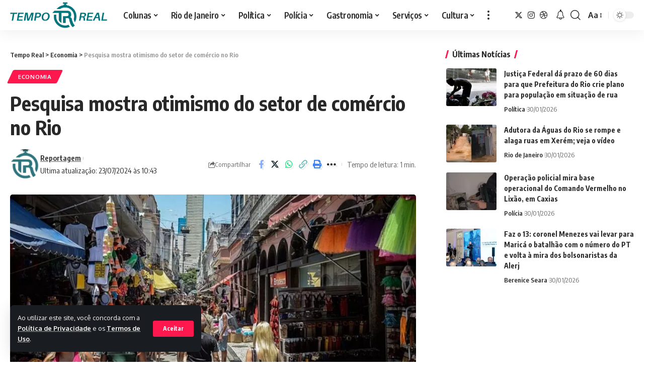

--- FILE ---
content_type: application/javascript
request_url: https://temporealrj.com/wp-content/plugins/lightbox-for-wp/assets/js/frontend.js?ver=1.0.0
body_size: 1761
content:
(function () {
  "use strict";

  function initLightbox() {
    const lightboxLinks = document.querySelectorAll(".lightbox-for-wp-link");

    if (lightboxLinks.length === 0) {
      return;
    }

    lightboxLinks.forEach(function (link) {
      link.addEventListener("click", function (e) {
        e.preventDefault();
        e.stopPropagation();

        const imgSrc = this.getAttribute("href");
        const title = this.getAttribute("data-title") || "";

        createSimpleLightbox(imgSrc, title);
      });
    });
  }

  function createSimpleLightbox(src, title) {
    let currentZoom = 1;
    const zoomStep = 0.5;
    const minZoom = 0.5;
    const maxZoom = 6;

    let panX = 0;
    let panY = 0;
    let isDragging = false;
    let startX = 0;
    let startY = 0;
    let lastPanX = 0;
    let lastPanY = 0;

    let initialPinchDistance = 0;
    let initialPinchZoom = 1;

    const overlay = document.createElement("div");
    overlay.className = "lwp-lightbox-overlay";
    overlay.innerHTML = `
      <div class="lwp-lightbox-toolbar">
        <button class="lwp-lightbox-btn lwp-zoom-in" aria-label="Aumentar zoom" title="Aumentar zoom">
          <svg xmlns="http://www.w3.org/2000/svg" width="20" height="20" viewBox="0 0 24 24" fill="none" stroke="currentColor" stroke-width="2" stroke-linecap="round" stroke-linejoin="round"><circle cx="11" cy="11" r="8"/><line x1="21" y1="21" x2="16.65" y2="16.65"/><line x1="11" y1="8" x2="11" y2="14"/><line x1="8" y1="11" x2="14" y2="11"/></svg>
        </button>
        <button class="lwp-lightbox-btn lwp-zoom-out" aria-label="Diminuir zoom" title="Diminuir zoom">
          <svg xmlns="http://www.w3.org/2000/svg" width="20" height="20" viewBox="0 0 24 24" fill="none" stroke="currentColor" stroke-width="2" stroke-linecap="round" stroke-linejoin="round"><circle cx="11" cy="11" r="8"/><line x1="21" y1="21" x2="16.65" y2="16.65"/><line x1="8" y1="11" x2="14" y2="11"/></svg>
        </button>
        <button class="lwp-lightbox-btn lwp-reset" aria-label="Resetar zoom" title="Resetar zoom">
          <svg xmlns="http://www.w3.org/2000/svg" width="20" height="20" viewBox="0 0 24 24" fill="none" stroke="currentColor" stroke-width="2" stroke-linecap="round" stroke-linejoin="round"><path d="M3 12a9 9 0 1 0 9-9 9.75 9.75 0 0 0-6.74 2.74L3 8"/><path d="M3 3v5h5"/></svg>
        </button>
        <button class="lwp-lightbox-btn lwp-download" aria-label="Download" title="Download">
          <svg xmlns="http://www.w3.org/2000/svg" width="20" height="20" viewBox="0 0 24 24" fill="none" stroke="currentColor" stroke-width="2" stroke-linecap="round" stroke-linejoin="round"><path d="M21 15v4a2 2 0 0 1-2 2H5a2 2 0 0 1-2-2v-4"/><polyline points="7 10 12 15 17 10"/><line x1="12" y1="15" x2="12" y2="3"/></svg>
        </button>
        <button class="lwp-lightbox-btn lwp-lightbox-close" aria-label="Fechar" title="Fechar">
          <svg xmlns="http://www.w3.org/2000/svg" width="20" height="20" viewBox="0 0 24 24" fill="none" stroke="currentColor" stroke-width="2" stroke-linecap="round" stroke-linejoin="round"><line x1="18" y1="6" x2="6" y2="18"/><line x1="6" y1="6" x2="18" y2="18"/></svg>
        </button>
      </div>
      <div class="lwp-lightbox-container">
        <div class="lwp-lightbox-content">
          <img src="${src}" alt="${title}" class="lwp-lightbox-image" draggable="false" />
          ${title ? '<div class="lwp-lightbox-title">' + title + "</div>" : ""}
        </div>
      </div>
    `;

    document.body.appendChild(overlay);
    document.body.style.overflow = "hidden";

    const img = overlay.querySelector(".lwp-lightbox-image");
    const content = overlay.querySelector(".lwp-lightbox-content");

    requestAnimationFrame(function () {
      overlay.classList.add("lwp-active");
    });

    function updateTransform() {
      img.style.transform =
        "scale(" + currentZoom + ") translate(" + panX + "px, " + panY + "px)";
      img.classList.toggle("lwp-zoomed", currentZoom > 1);
    }

    function resetTransform() {
      currentZoom = 1;
      panX = 0;
      panY = 0;
      lastPanX = 0;
      lastPanY = 0;
      updateTransform();
    }

    function closeLightbox() {
      overlay.classList.remove("lwp-active");
      setTimeout(function () {
        overlay.remove();
        document.body.style.overflow = "";
      }, 300);
    }

    function getDistance(touch1, touch2) {
      const dx = touch1.clientX - touch2.clientX;
      const dy = touch1.clientY - touch2.clientY;
      return Math.sqrt(dx * dx + dy * dy);
    }

    img.addEventListener("mousedown", function (e) {
      if (currentZoom > 1) {
        isDragging = true;
        startX = e.clientX;
        startY = e.clientY;
        img.style.cursor = "grabbing";
        e.preventDefault();
      }
    });

    document.addEventListener("mousemove", function (e) {
      if (isDragging && currentZoom > 1) {
        const dx = (e.clientX - startX) / currentZoom;
        const dy = (e.clientY - startY) / currentZoom;
        panX = lastPanX + dx;
        panY = lastPanY + dy;
        updateTransform();
      }
    });

    document.addEventListener("mouseup", function () {
      if (isDragging) {
        isDragging = false;
        lastPanX = panX;
        lastPanY = panY;
        img.style.cursor = currentZoom > 1 ? "grab" : "zoom-in";
      }
    });

    img.addEventListener(
      "touchstart",
      function (e) {
        if (e.touches.length === 2) {
          e.preventDefault();
          initialPinchDistance = getDistance(e.touches[0], e.touches[1]);
          initialPinchZoom = currentZoom;
        } else if (e.touches.length === 1 && currentZoom > 1) {
          isDragging = true;
          startX = e.touches[0].clientX;
          startY = e.touches[0].clientY;
        }
      },
      { passive: false },
    );

    img.addEventListener(
      "touchmove",
      function (e) {
        if (e.touches.length === 2) {
          e.preventDefault();
          const currentDistance = getDistance(e.touches[0], e.touches[1]);
          const scale = currentDistance / initialPinchDistance;
          currentZoom = Math.min(
            maxZoom,
            Math.max(minZoom, initialPinchZoom * scale),
          );
          updateTransform();
        } else if (e.touches.length === 1 && isDragging && currentZoom > 1) {
          e.preventDefault();
          const dx = (e.touches[0].clientX - startX) / currentZoom;
          const dy = (e.touches[0].clientY - startY) / currentZoom;
          panX = lastPanX + dx;
          panY = lastPanY + dy;
          updateTransform();
        }
      },
      { passive: false },
    );

    img.addEventListener("touchend", function (e) {
      if (e.touches.length < 2) {
        initialPinchDistance = 0;
      }
      if (e.touches.length === 0) {
        isDragging = false;
        lastPanX = panX;
        lastPanY = panY;
      }
    });

    img.addEventListener("dblclick", function () {
      if (currentZoom > 1) {
        resetTransform();
      } else {
        currentZoom = 2;
        updateTransform();
      }
    });

    overlay
      .querySelector(".lwp-zoom-in")
      .addEventListener("click", function () {
        if (currentZoom < maxZoom) {
          currentZoom += zoomStep;
          updateTransform();
        }
      });

    overlay
      .querySelector(".lwp-zoom-out")
      .addEventListener("click", function () {
        if (currentZoom > minZoom) {
          currentZoom -= zoomStep;
          if (currentZoom <= 1) {
            panX = 0;
            panY = 0;
            lastPanX = 0;
            lastPanY = 0;
          }
          updateTransform();
        }
      });

    overlay.querySelector(".lwp-reset").addEventListener("click", function () {
      resetTransform();
    });

    overlay
      .querySelector(".lwp-download")
      .addEventListener("click", function () {
        const link = document.createElement("a");
        link.href = src;
        link.download = src.split("/").pop() || "image";
        link.target = "_self";
        document.body.appendChild(link);
        link.click();
        document.body.removeChild(link);
      });

    overlay
      .querySelector(".lwp-lightbox-close")
      .addEventListener("click", closeLightbox);

    overlay.addEventListener("click", function (e) {
      if (
        e.target === overlay ||
        e.target.classList.contains("lwp-lightbox-container")
      ) {
        if (!isDragging) {
          closeLightbox();
        }
      }
    });

    document.addEventListener("keydown", function handleEsc(e) {
      if (e.key === "Escape") {
        closeLightbox();
        document.removeEventListener("keydown", handleEsc);
      }
    });
  }

  if (document.readyState === "loading") {
    document.addEventListener("DOMContentLoaded", initLightbox);
  } else {
    initLightbox();
  }
})();
